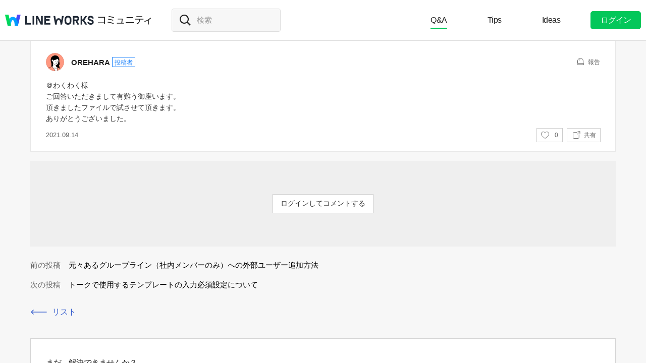

--- FILE ---
content_type: text/html;charset=UTF-8
request_url: https://community.worksmobile.com/jp/posts/4046?scrollToCommentNo=9855
body_size: 8452
content:
<!doctype html>
<html xmlns="http://www.w3.org/1999/xhtml" lang="ja">
<head>
    <html xmlns="http://www.w3.org/1999/xhtml">

    <!-- Google Tag Manager -->
    <script>
        var serviceType = 'community';
        var country = 'jp';
        var gtmCode = '';

        if(serviceType == 'community') {
        	gtmCode = 'GTM-5F38Q3H';
        } else if(serviceType == 'forum' && country == 'kr') {
			gtmCode = 'GTM-KKRMZ98';
        } else if(serviceType == 'forum' && country == 'jp') {
			gtmCode = 'GTM-WS9QDK9';
		}

        (function(w,d,s,l,i){w[l]=w[l]||[];w[l].push(
		{'gtm.start': new Date().getTime(),event:'gtm.js'}
    	);var f=d.getElementsByTagName(s)[0],
		j=d.createElement(s),dl=l!='dataLayer'?'&l='+l:'';j.async=true;j.src=
		'https://www.googletagmanager.com/gtm.js?id='+i+dl;f.parentNode.insertBefore(j,f);
	    })(window,document,'script','dataLayer',gtmCode);
    </script>
    <!-- End Google Tag Manager -->


    <meta http-equiv="Content-Type" content="text/html; charset=UTF-8">
    <meta content="IE=edge" http-equiv="X-UA-Compatible">
    <meta name="viewport" content="width=device-width,initial-scale=1.0,minimum-scale=1.0,maximum-scale=1.0">
    <link rel="shortcut icon" type="image/png"
          href="/favicon.ico">
    <html><link href="/jp/css/community.c224256c84913f0.css" rel="stylesheet">

    
    <!-- 메타 태그 정의 ogtag, twitter tag, seo -->
    
    
    <title>Android.APKファイルは有りますか？ - その他 - LINE WORKSコミュニティ</title>
    
    <meta name="description" content="電子黒板にAndroid8.0は搭載されておりますが、.APKファイルのみでしか使用出来ないのですが、何方かお分かりになりますでしょうか。">
    <meta property="og:locale" content="ja_JP">
    <meta property="og:type" content="article">
    <meta property="og:title" content="Android.APKファイルは有りますか？">
    <meta property="og:description" content="電子黒板にAndroid8.0は搭載されておりますが、.APKファイルのみでしか使用出来ないのですが、何方かお分かりになりますでしょうか。">
    <meta property="og:url" content="http://community.worksmobile.com/jp/posts/4046">
    <meta property="og:image" content="https://static.worksmobile.net/static/wm/developers/LW_BI_Appicon@2x.png">
    <meta property="og:site_name" content="LINE WORKSコミュニティ">
    <meta name="twitter:card" content="summary">
    <meta name="twitter:title" content="Android.APKファイルは有りますか？">
    <meta name="twitter:description" content="電子黒板にAndroid8.0は搭載されておりますが、.APKファイルのみでしか使用出来ないのですが、何方かお分かりになりますでしょうか。">
    <meta name="twitter:url" content="http://community.worksmobile.com/jp/posts/4046">
    <meta name="twitter:image" content="https://static.worksmobile.net/static/wm/developers/LW_BI_Appicon@2x.png">
    <meta name="twitter:site" content="LINE WORKSコミュニティ">
    <meta name="twitter:creator" content="LINE WORKSコミュニティ">



    
        <meta name="google-site-verification" content="7UYIulutLgVTZ7KjpBTsHMkW9M9Q2qYWpjXF88I98oQ"/>
    
</head>
<!-- [D] language class : ko_KR / en_US / ja_JP / zh_TW / zh_CN  -->
<body class="ja_JP"
      data-locale="ja_JP">

<a href="#content" class="skip">Content</a>

<!-- [D] if main page, add .main class -->
<!-- [D] if width of document less than 1000px, add .mobile class -->
<div class="ly_mobile _layer_mobile" style="display: none; z-index: 40;">
    <div class="ly_box ly_report _layer_report" style="display: none;">
    <h3 class="h_tit">報告理由</h3>
    <ul class="option">
        <li><input type="radio" value="SPAM" class="chkbox" id="chk_report1" name="report_reason" checked=""><label for="chk_report1" class="chkbox">スパム</label></li>
        <li><input type="radio" value="PRIVACY" class="chkbox" id="chk_report2" name="report_reason"><label for="chk_report2" class="chkbox">個人情報の漏洩</label></li>
        <li><input type="radio" value="LEWDNESS" class="chkbox" id="chk_report3" name="report_reason"><label for="chk_report3" class="chkbox">倫理や著作権の違反</label></li>
        <li><input type="radio" value="PROMOTIONAL" class="chkbox" id="chk_report4" name="report_reason"><label for="chk_report4" class="chkbox">広告・宣伝行為</label></li>
        <li>
            <input type="radio" value="ETC" class="chkbox" id="chk_report5" name="report_reason"><label for="chk_report5" class="chkbox">その他</label>
            <p class="inpbox"><input type="text" class="_report_detail" disabled placeholder="その他の理由を入力してください。" maxlength="100"></p>
            <p class="lnk">
                <a href="/jp/terms" target="_blank">利用規約見る</a>
                
            </p>
        </li>
    </ul>
    <div class="btns">
        <button type="button" class="btn _btn_cancel">キャンセル</button>
        <button type="button" class="btn point _btn_ok"><strong>OK</strong></button>
    </div>
</div>
    <div class="ly_box ly_social _layer_social" style="display: none;">
    <h3 class="h_tit">共有する</h3>
    <div class="sns_share">
        <button type="button" class="facebook _facebook">Facebook</button>
        <button type="button" class="twitter _twitter">Twitter</button>
        
    </div>
    <div class="copy_url">
        <strong id="shareUrl" class="_share_url">http://community.wm/v/001ddddfadfadfadfadfafdasdasf</strong>
        <button type="button" id="copyUrl" class="_btn_copy_url">URLをコピー</button>
    </div>
    <div class="btns single">
        <button type="button" class="btn _btn_cancel">キャンセル</button>
    </div>
</div>
    <div class="ly_content _alert_layer" style="display: none;">
    <h3 class="blind"></h3>
    <div class="ly_inner">
        <h4 class="_alert_message"></h4>
        <div class="btn_area">
            <button type="button" class="btn tx_point _alert_ok">OK</button>
        </div>
    </div>
</div>
    <div class="ly_content _confirm_layer" style="display: none;">
    <h3 class="blind"></h3>
    <div class="ly_inner">
        <h4 class="_confirm_title"></h4>
        <p class="text _confirm_body"></p>
        <div class="btn_area">
            <button type="button" class="btn _confirm_cancel">キャンセル</button>
            <button type="button" class="btn tx_point _confirm_ok">OK</button>
        </div>
    </div>
</div>
</div>
<!-- layer -->
<div id="community" class="
      view_page
      
      
      on_board
      ">
    <div id="" class="community_inner _community_inner">
        <html xmlns="http://www.w3.org/1999/xhtml">
<header class="_header" id="header">
    <div class="wrap">
        <h1 class="lineworks _lineworks"><a href="https://line-works.com" target="_blank">@BRAND@ WORKS</a></h1>
        <h2 class="community _community"><a href="/jp">コミュニティ</a></h2>

        <!-- [D] 검색어 입력창 포커스시, .open 클래스 추가해주세요. -->
        <div class="srch_wrap _search_root _searchWrap">
            <div class="search_input">
                    <span class="input_area">
                        <label for="srch_input" class="blind">検索</label>
                        <input type="text" id="srch_input" placeholder="検索" class="_search_input" name="検索">
                    </span>
            </div>
        </div>
        <div class="util">
            <!--for subPage-->
            <ul class="menu board">
                <li class="selected"
                    value="1001">
                    <a class="menu_link" href="/jp/posts?boardNo=1001">Q&amp;A</a>
                </li>
                <li value="1002">
                    <a class="menu_link" href="/jp/posts?boardNo=1002">Tips</a>
                </li>
                <li value="1003">
                    <a class="menu_link" href="/jp/posts?boardNo=1003">Ideas</a>
                </li>
            </ul>
            <ul class="menu">
                <li><a target="_blank" href="https://help.worksmobile.com/jp">ヘルプセンター</a></li>
            </ul>
            
            <button type="button" class="btn point _btnLogin"><strong>ログイン</strong></button>
        </div>
        
        
    </div>

    
</header>

        
    
    


        
    
    <div class="tabs">
        <ul class="tab_list _select_board" data-board_no="1001">
            <li class="selected"
                value="1001">
                <a href="/jp/posts?boardNo=1001">Q&amp;A</a>
            </li>
            <li value="1002">
                <a href="/jp/posts?boardNo=1002">Tips</a>
            </li>
            <li value="1003">
                <a href="/jp/posts?boardNo=1003">Ideas</a>
            </li>
        </ul>
    </div>


        <div class="community_container _community_container">
            
    <div id="contents">
        <input id="postNo" type="hidden" value="4046">
        <input id="postWriterMemberUsid" type="hidden" value="120002501316777">
        <input id="device" type="hidden" value="NORMAL">
        <input id="scrollToCommentNo" type="hidden" value="9855">
        <button class="_copy_proxy" style="display:none;"></button>
        <div class="article _post_wrapper">
            <div class="wrap">
                <div class="h_box">
                    
    <div class="cate_badge">
                        <span class="category qna  "><a
                                href="/jp/posts?boardNo=1001">Q&amp;A</a></span>
        <span class="category"><a href="/jp/posts?boardNo=1001&amp;categoryNo=1">その他</a></span>
    </div>

                    <h3 class="h_tit">Android.APKファイルは有りますか？</h3>
                </div>
                <div class="infor_box">
                    <div class="profile">
                        <p class="thmb"><a href="/jp/members/120002501316777/posts"><img
                                src="https://ssl.pstatic.net/static/pwe/wm/community/profile/profile-05-152.svg"></a>
                        </p>
                        <p class="name"><a href='/jp/members/120002501316777/posts'>OREHARA</a></p>
                        <p class="infor"><span class="date">2021.09.13</span><span class="count">既読 <em>3535</em></span></p>
                    </div>
                    <div class="ctrl">
                        <button type="button" class="btn_report _btn_report" >報告</button>
                        
                    </div>

                    <div class="ly_more _option_layer_for_close _post_modify_layer" style="display: none;top: 56px;right: 0;" >
                        <button type="button" class="_btn_modify">修正</button>
                        <button type="button" class="_btn_remove">削除</button>
                    </div>
                </div>

                <div class="ct_box" ><span><p>電子黒板にAndroid8.0は搭載されておりますが、.APKファイルのみでしか使用出来ないのですが、何方かお分かりになりますでしょうか。</p></span></div>

                <div class="like_box _like_box">
                    <input type="checkbox" id="like_post" name="likeit" class="blind">
                    <label for="like_post" class="label_like _like_label">
                        
                            <span class="text">私も知りたいです！</span>
                            
                            
                        
                        
                        <span class="state _like_count">0</span></label>
                    <div class="tooltip">投稿に新しいコメントが追加されましたら通知を送信します。</div>
                </div>

                

                <div class="social_box _social_box">
                    <div class="utile">
                        <span class="comment _comment_count">2</span>
                    </div>
                    <div class="url">
                        <button type="button" class="btn_share _btn_share">共有</button>
                    </div>
                </div>
            </div>
        </div>
        <div class="wrap comment _comment_list_wrapper">
    
    <h3 class="h_tit">コメント<em class='_comment_count'>2</em></h3>
    
    <ul class="box" id="ulCommentList" style="display:block">
        
            
    <li class="cmt _comment_wrapper" value="9840">
        <p class="alert">업데이트 된 답글입니다.</p>
        
    <div class="profile _profile">
        <p class="thmb"><a href="/jp/members/110002502480854/posts"><img
                src="https://ssl.pstatic.net/static/pwe/wm/community/profile/profile-08-152.svg"></a>
        </p>
        
        <p class="name _name">
            <a href="/jp/members/110002502480854/posts">わくわく</a>
            
        </p>
        <div class="menu">
            <button type="button"
                    class="btn_report _btn_comment_report"><i>報告</i></button>
            
            
        </div>
    </div>

    <div class="ct _body" data-original-comment="電子黒板というのが良くわからないのですが…
Android.APKファイル
↓
https://m.apkpure.com/jp/line-works-team-communication/com.gworks.oneapp.works

これでしょうか？">
        
        電子黒板というのが良くわからないのですが…<br>Android.APKファイル<br>↓<br><a href="https://m.apkpure.com/jp/line-works-team-communication/com.gworks.oneapp.works" target="_blank">https://m.apkpure.com/jp/line-works-team-communication/com.gworks.oneapp.works</a><br><br>これでしょうか？
    </div>

    
    
    <p class="date">2021.09.13</p>
    <div class="utile _comment_utile_wrapper">
        
        <div class="likeitbox">
            <input type="checkbox" id="false_comment_like_9840" name="likeit_cmt2"><label for="false_comment_like_9840" class="like _comment_like_label"><i>いいね</i></label>
            <span class="likeit _comment_like_count">0</span>
        </div>
        <button type="button" class="btn_share _btn_share">共有</button>
    </div>

    </li>

        
            
    <li class="cmt _comment_wrapper" value="9855">
        <p class="alert">업데이트 된 답글입니다.</p>
        
    <div class="profile _profile">
        <p class="thmb"><a href="/jp/members/120002501316777/posts"><img
                src="https://ssl.pstatic.net/static/pwe/wm/community/profile/profile-05-152.svg"></a>
        </p>
        
        <p class="name _name">
            <a href="/jp/members/120002501316777/posts">OREHARA</a>
            <i class="ico_writer">投稿者</i>
        </p>
        <div class="menu">
            <button type="button"
                    class="btn_report _btn_comment_report"><i>報告</i></button>
            
            
        </div>
    </div>

    <div class="ct _body" data-original-comment="＠わくわく様
ご回答いただきまして有難う御座います。
頂きましたファイルで試させて頂きます。
ありがとうございました。">
        
        ＠わくわく様<br>ご回答いただきまして有難う御座います。<br>頂きましたファイルで試させて頂きます。<br>ありがとうございました。
    </div>

    
    
    <p class="date">2021.09.14</p>
    <div class="utile _comment_utile_wrapper">
        
        <div class="likeitbox">
            <input type="checkbox" id="false_comment_like_9855" name="likeit_cmt2"><label for="false_comment_like_9855" class="like _comment_like_label"><i>いいね</i></label>
            <span class="likeit _comment_like_count">0</span>
        </div>
        <button type="button" class="btn_share _btn_share">共有</button>
    </div>

    </li>

        
    </ul>

    
    <!-- [D] 첨부파일 업로드 시 .inc_file 클래스 추가 -->
    

    
    <script id="comment_modify_template" type="text/x-handlebars-template">
        <li class="cmt _comment_modify_wrapper" value="{{commentNo}}">
            <div class="profile">
                <p class="thmb"><img src="{{profileImageUrl}}" ></p>
                <p class="name">
                    <span class="inner">
                    {{#ifCond reward '>' '0'}}
                        <em class="ico_reward"></em>
                    {{/ifCond}}
                    {{name}}
                    </span>
                </p>
                <div class="menu">
                    <button type="button" class="btn_cancel_edit _comment_modify_cancel">キャンセル</button>
                </div>
            </div>
            <div class="ct fm_cmt _form_comment {{includeFile}} {{includeSticker}}">
                <div class="txtarea chk_byte">
                    <textarea class="_comment_body" rows="3" cols="50" placeholder="コメントを入力してください。">{{body}}</textarea>
                </div>
                <div class="action">
                    <div class="att_file">
                        <button type="button" class="btn_file _attach_file"><i>파일 첨부</i></button>
                        <button type="button" class="btn_sticker _btn_sticker"><i>스티커 첨부</i></button>
                        <div class="file_list">
                            <p class="file"><img class="_image_comment" src="{{imageUrl}}"><button type="button" class="remove _file_remove"><i>파일 제거</i></button></p>
                        </div>
                        <div class="ly_sticker _ly_sticker _option_layer_for_close" style="display:none;left:0;bottom:50px">
                            <!-- sticker -->
                            <div class="sticker_wrap _sticker_wrap" style="display: block">
                                <!-- category -->
                                <div class="cate_st _cate_st">
                                    <ul style="left: 36px" class="_comment_package_wrapper">
                                        <li class="selected"><button class="recent"><span class="blind">Recently used</span></button></li>

                                    </ul>
                                        <!-- [D] If the btn hide, add class "disabled" -->
                                    <button class="btn_cate_prev"><i class="ico_arr">previous</i></button>
                                    <button class="btn_cate_next"><i class="ico_arr">next</i></button>
                                </div>
                                        <!-- sticker list -->
                                        <!-- [D] if focus .list_sticker, add class '.focus' -->
                                        <!-- [D] if focus .list_sticker > .preview_st, add class '.focusin' -->
                                <div class="list_sticker _list_sticker">
                                    <div class="scroller _comment_sticker_list_wrapper">
                                    </div>
                                </div>
                            </div>
                        </div>
                    </div>
                    <button type="button" class="btn_submit _comment_write_submit">書き込む</button>
                </div>
            </div>

        </li>
    </script>

    
    <script id="comment_inner_template" type="text/x-handlebars-template">
        <div class="profile _profile">
            <p class="thmb"><a href="/{{country}}/members/{{comment.member.memberUsid}}/posts"><img
                    src="{{comment.member.profileImageUrl}}"
                    onerror="this.src='https://static.worksmobile.net/static/pwe/wm/common/img_profile.svg'"></a></p>
            <p class="name _name" {{isSameWriter}}>
                <a href="/{{country}}/members/{{comment.member.memberUsid}}/posts">
                    {{#ifCond comment.member.badgeType '==' 'REWARD'}}
                    <em class="ico_reward"></em>
                    {{/ifCond}}
                    {{comment.member.memberName}}
                </a>
                {{#if isSameWriter}}
                <i class="ico_writer">投稿者</i>
                {{/if}}
            </p>
            {{#if showOptionMenu}}
            <div class="menu">
                <button type="button" class="btn_more selected _comment_option"><i>메뉴 더보기</i></button>
                <div class="ly_more _option_layer_for_close _comment_option_layer"
                     style="top: 25px; right: 0px; display : none">
                    <button type="button" class="_modify">修正</button>
                    <button type="button" class="_delete">削除</button>
                </div>
            </div>
            {{/if}}
        </div>

        <div class="ct _body" data-original-comment="{{comment.body}}">
            {{#if isBestComment}}
            <em class="best_badge"></em>
            {{/if}}
            {{textToHtml comment.body}}
        </div>
        {{#if stickerUrl}}
        <p class="sticker _sticker">
            <img src="{{stickerUrl}}" loading="lazy">
        </p>
        {{else if imageData}}
        <div class="att_file _att_file">
            <p class="file">
                <!-- 썸네일 시간차 이슈로 data 을 보여준다. -->
                <img src="{{imageData}}" image-url="{{imageUrl}}">
            </p>
        </div>
        {{/if}}

        <p class="date">{{dateFormat comment.registerDate}}</p>
        <div class="utile _comment_utile_wrapper">
            {{#ifCond isShowBestBox '===' true}}
            <div class="bestitbox">
                <input class="_comment_best_checkbox" type="checkbox" id="{{concat 'comment_best_' comment.commentNo}}"
                       name="bestit_cmt2" {{#ifCond comment.bestYn '===' 'Y'}} checked="checked" {{/ifCond}}><label
                    for="{{concat 'comment_best_' comment.commentNo}}" class="best">
                {{#ifCond comment.bestYn '===' 'Y'}}
                    <i>BEST取消</i>
                {{/ifCond}}
                {{#ifCond comment.bestYn '===' 'N'}}
                    <i>BEST選択</i>
                {{/ifCond}}
                </label>
                <span class="text"></span>
            </div>
            {{/ifCond}}
            <div class="likeitbox">
                <input type="checkbox" id="{{concat 'comment_like_' comment.commentNo}}" name="likeit_cmt2"
                       {{#ifCond comment.likeYn '===' 'Y'}} checked="checked" {{/ifCond}}><label
                    for="{{concat 'comment_like_' comment.commentNo}}" class="like"><i>いいね</i></label>
                <span class="likeit _comment_like_count">{{comment.likeCount}}</span>
            </div>
            <button type="button" class="btn_share _btn_share">共有</button>
        </div>
    </script>

    
    <script id="comment_add_template" type="text/x-handlebars-template">
        <li class="cmt _comment_wrapper" value="{{comment.commentNo}}">
            {{#> commentInner}}
            {{/ commentInner}}
        </li>
    </script>

    
    <script id="comment_best_box_template" type="text/x-handlebars-template">
        <div class="box best _comment_best_box">
            <h3 class="b_tit">投稿者がBESTに選択したコメントです。</h3>
            <div class="cmt _comment_wrapper" value="{{comment.commentNo}}">
                {{#> commentInner}}
                {{/ commentInner}}
            </div>
        </div>
    </script>

    <div class="fm_visitor">
        <button type="button" class="btn _login">ログインしてコメントする</button>
    </div>
    <ul><li class="inventory type_text"><div class="inventory_head"><strong class="topic"><div class="category">BEST</div>人気急上昇トレンドキーワード</strong></div><div class="inventory_inner"><div class="flicking"><ul class="inventory_list"><li class="inventory_item"><a href="https://search.worksmobile.com/jp/guide?q=%E3%83%A9%E3%82%A4%E3%83%B3%E3%83%AF%E3%83%BC%E3%82%AF%E3%82%B9%20%E3%82%B0%E3%83%AB%E3%83%BC%E3%83%97%20%E3%83%A1%E3%83%B3%E3%83%90%E3%83%BC%E8%BF%BD%E5%8A%A0" target="">ラインワークス グループ メンバー追加</a></li><li class="inventory_item"><a href="https://search.worksmobile.com/jp/help?q=%E5%A4%96%E9%83%A8%E9%80%A3%E6%90%BA" target="">外部連携</a></li><li class="inventory_item"><a href="https://search.worksmobile.com/jp/community?q=%E3%83%A1%E3%83%B3%E3%83%90%E3%83%BC%E5%89%8A%E9%99%A4" target="">メンバー削除</a></li><li class="inventory_item"><a href="https://search.worksmobile.com/jp/community?q=%E3%83%A9%E3%82%A4%E3%83%B3%E3%83%AF%E3%83%BC%E3%82%AF%E3%82%B9%20%E3%82%B0%E3%83%AB%E3%83%BC%E3%83%97%20%E9%80%80%E4%BC%9A" target="">ラインワークス グループ 退会</a></li><li class="inventory_item"><a href="https://search.worksmobile.com/jp/help?q=%E3%83%AD%E3%82%B0%E3%82%A4%E3%83%B3%E3%81%A7%E3%81%8D%E3%81%AA%E3%81%84" target="">ログインできない</a></li></ul><ul class="inventory_list"><li class="inventory_item"><a href="https://search.worksmobile.com/jp/community?q=%E3%83%A9%E3%82%A4%E3%83%B3%E3%83%AF%E3%83%BC%E3%82%AF%E3%82%B9%20%E5%86%99%E7%9C%9F%20%E9%80%81%E3%82%8C%E3%81%AA%E3%81%84" target="">ラインワークス 写真 送れない</a></li><li class="inventory_item"><a href="https://search.worksmobile.com/jp/help?q=%E9%80%80%E8%81%B7" target="">退職</a></li><li class="inventory_item"><a href="https://search.worksmobile.com/jp/community?q=%E5%BC%95%E3%81%8D%E7%B6%99%E3%81%8E" target="">引き継ぎ</a></li><li class="inventory_item"><a href="https://search.worksmobile.com/jp/guide?q=%E3%83%91%E3%82%B9%E3%83%AF%E3%83%BC%E3%83%89%E5%A4%89%E6%9B%B4" target="">パスワード変更</a></li><li class="inventory_item"><a href="https://search.worksmobile.com/jp/guide?q=%E4%BC%91%E6%9A%87" target="">休暇</a></li></ul></div></div></li></ul>
    <div class="post_nav">
        <div class="post"><i class="tit">前の投稿</i><a
                href="/jp/posts/4047" class="sbj">元々あるグループライン（社内メンバーのみ）への外部ユーザー追加方法</a></div>
        <div class="post"><i class="tit">次の投稿</i><a
                href="/jp/posts/4045" class="sbj">トークで使用するテンプレートの入力必須設定について</a>
        </div>
    </div>
    <div class="ft_box">
        <a href="#" class="link_back _btn_move_list">リスト</a>
        <div class="btn_box">
            <p class="desc">まだ、解決できませんか？ <br> 今すぐ実際に使用しているLINE WORKSユーザーに質問してみましょう。</p>
            <button type="button" class="btn_write _btn_write">質問する</button>
        </div>
    </div>
</div>
    </div>
    
    <script type="application/ld+json">{"mainEntity":{"answerCount":2,"dateCreated":"2021-09-13T10:45:51Z","@type":"Question","author":{"@type":"Person","name":"OREHARA"},"name":"Android.APKファイルは有りますか？","text":"電子黒板にAndroid8.0は搭載されておりますが、.APKファイルのみでしか使用出来ないのですが、何方かお分かりになりますでしょうか。","upvoteCount":0,"suggestedAnswer":[{"dateCreated":"2021-09-13T13:14:15Z","@type":"Answer","author":{"@type":"Person","name":"わくわく"},"text":"電子黒板というのが良くわからないのですが\u2026\nAndroid.APKファイル\n↓\nhttps:\/\/m.apkpure.com\/jp\/line-works-team-communication\/com.gworks.oneapp.works\n\nこれでしょうか？","url":"https:\/\/community.worksmobile.com\/jp\/posts\/4046?scrollToCommentNo=9840","upvoteCount":0},{"dateCreated":"2021-09-13T23:58:04Z","@type":"Answer","author":{"@type":"Person","name":"OREHARA"},"text":"＠わくわく様\nご回答いただきまして有難う御座います。\n頂きましたファイルで試させて頂きます。\nありがとうございました。","url":"https:\/\/community.worksmobile.com\/jp\/posts\/4046?scrollToCommentNo=9855","upvoteCount":0}]},"@type":"QAPage","@context":"https:\/\/schema.org"}</script>


            <html xmlns="http://www.w3.org/1999/xhtml">
<div id="footer">
    <div class="inner_cover">
        <div class="nav_cover">
            <h3>LINE WORKS コミュニティ</h3>
            <ul class="link">
                <li><a href="/jp/posts?boardNo=1001">Q&amp;A</a></li>
                <li><a href="/jp/posts?boardNo=1002">Tips</a></li>
                <li><a href="/jp/posts?boardNo=1003">Ideas</a></li>
            </ul>
        </div>
        <div class="nav_cover nav_cover_biz">
            <h3>LINE WORKS</h3>
            <ul class="link">
                <li><a target="_blank" href="https://line-works.com">LINE WORKS 紹介</a></li>
                <li><a target="_blank" href="https://line-works.com/download/">ダウンロード</a></li>
                <li><a target="_blank" href="https://help.worksmobile.com/jp">ヘルプセンター</a></li>
                <li class="this"><a href="https://community.worksmobile.com/jp/">コミュニティ</a></li>
                <li><a target="_blank" href="https://developers.worksmobile.com/jp/">Developers</a></li>
            </ul>
        </div>
    </div>

    <div class="copyright">
        <div class="inner_cover">
            <address>ⓒ LINE WORKS Corp.</address>
            <h3 class="blind">コミュニティ利用規約</h3>
            <ul class="terms">
                <li>
                    <a href="/jp/terms">コミュニティ利用規約</a>
                </li>
            </ul>
            <h3 class="blind">SNS</h3>
            <ul class="sns_link">
                <li><a href="https://www.youtube.com/channel/UCjWj1hW5UlsEzf1YZ8zAGcQ" target="_blank" class="youtube"><i class="blind">Youtube</i></a></li>
                <li><a href="https://line.me/R/ti/p/@line_works?from=page&openQrModal=true&searchId=line_works"
                       target="_blank" class="line"><i class="blind">LINE</i></a></li>
                <li><a href="https://twitter.com/lineworks_jp" target="_blank" class="twitter"><i class="blind">Twitter</i></a></li>
                <li><a href="https://www.facebook.com/worksmobilejapan/" target="_blank" class="facebook"><i class="blind">Facebook</i></a></li>
            </ul>
        </div>
    </div>
</div>

        </div>
    </div>
</div>
<!-- script 에서 사용할 데이터-->


<div id="properties" style="display:none;" data-servicetype="community" data-country="jp" data-ismobile="false"></div>
<div id="urlProperties" style="display:none;" data-storageUrl="https://storage.worksmobile.com"></div>
<!-- js -->

    <script src="/jp/js/vendors.c224256c84913f0.js"></script><script src="/jp/js/1.c224256c84913f0.js"></script><script src="/jp/js/header.c224256c84913f0.js"></script><script src="/jp/js/default.c224256c84913f0.js"></script><script src="/jp/js/footer.c224256c84913f0.js"></script><script src="/jp/js/postDetail.c224256c84913f0.js"></script>

</body>
</html>